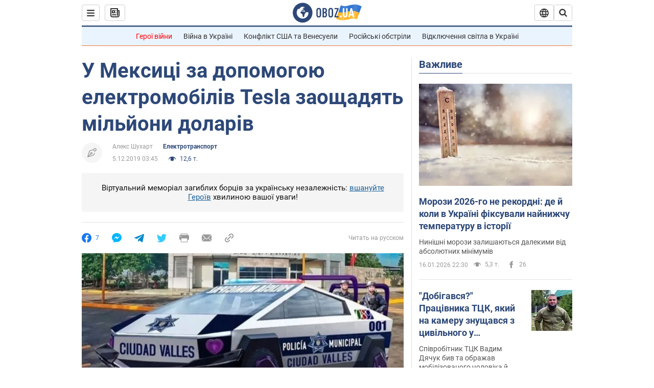

--- FILE ---
content_type: application/x-javascript; charset=utf-8
request_url: https://servicer.idealmedia.io/1418748/1?nocmp=1&sessionId=696b1d41-04aec&sessionPage=1&sessionNumberWeek=1&sessionNumber=1&cbuster=17686275224572501273&pvid=43e82217-3f54-4781-9daf-6737f8975cc8&implVersion=11&lct=1763555100&mp4=1&ap=1&consentStrLen=0&wlid=37697971-307c-4efd-830f-653df139c86a&uniqId=146ee&niet=4g&nisd=false&evt=%5B%7B%22event%22%3A1%2C%22methods%22%3A%5B1%2C2%5D%7D%2C%7B%22event%22%3A2%2C%22methods%22%3A%5B1%2C2%5D%7D%5D&pv=5&jsv=es6&dpr=1&hashCommit=cbd500eb&apt=2019-12-05T03%3A45%3A00&tfre=5504&scale_metric_1=64.00&scale_metric_2=256.00&scale_metric_3=100.00&w=0&h=1&tl=150&tlp=1&sz=0x1&szp=1&szl=1&cxurl=https%3A%2F%2Fwww.obozrevatel.com%2Fukr%2Fgreen%2Ftransport%2Fu-meksitsi-za-dopomogoyu-elektromobiliv-tesla-zaoschadyat-miljoni-dolariv.htm&ref=&lu=https%3A%2F%2Fwww.obozrevatel.com%2Fukr%2Fgreen%2Ftransport%2Fu-meksitsi-za-dopomogoyu-elektromobiliv-tesla-zaoschadyat-miljoni-dolariv.htm
body_size: 898
content:
var _mgq=_mgq||[];
_mgq.push(["IdealmediaLoadGoods1418748_146ee",[
["tsn.ua","11961761","1","Після окупації саме цього міста рф хоче закінчити війну","Переможниця «Битви екстрасенсів», тарологиня Яна Пасинкова передбачила, що Росія планувала вийти до Одеси і після окупації півдня України закінчити війну.","0","","","","sgpQJ8HsvHumixPbj4yxZEvHGn39-mabjYV87XElWFgwTJzDlndJxZG2sYQLxm7SJP9NESf5a0MfIieRFDqB_Kldt0JdlZKDYLbkLtP-Q-VLSFtUFqeG3A9ifeMUDr8E",{"i":"https://s-img.idealmedia.io/n/11961761/45x45/96x0x386x386/aHR0cDovL2ltZ2hvc3RzLmNvbS90LzIwMjYtMDEvNTA5MTUzLzlhMjU5ODJiM2ExM2I0YjVhNjViYWFiOTg1ODY2NDBlLmpwZWc.webp?v=1768627522-b2REGtzD1DM2kNDWBE6dPnEEcxk5bOEjrbz0ED4ciE4","l":"https://clck.idealmedia.io/pnews/11961761/i/1298901/pp/1/1?h=sgpQJ8HsvHumixPbj4yxZEvHGn39-mabjYV87XElWFgwTJzDlndJxZG2sYQLxm7SJP9NESf5a0MfIieRFDqB_Kldt0JdlZKDYLbkLtP-Q-VLSFtUFqeG3A9ifeMUDr8E&utm_campaign=obozrevatel.com&utm_source=obozrevatel.com&utm_medium=referral&rid=ebaffbde-f364-11f0-a8cc-d404e6f98490&tt=Direct&att=3&afrd=296&iv=11&ct=1&gdprApplies=0&muid=q0gmQpIOOapl&st=-300&mp4=1&h2=RGCnD2pppFaSHdacZpvmnsy2GX6xlGXVu7txikoXAu_3Uq9CZQIGhHBl6Galy7GAUxS4U-sB8WxEelr10UWU-Q**","adc":[],"sdl":0,"dl":"","category":"Интересное","dbbr":0,"bbrt":0,"type":"e","media-type":"static","clicktrackers":[],"cta":"Читати далі","cdt":"","tri":"ebb00cc5-f364-11f0-a8cc-d404e6f98490","crid":"11961761"}],],
{"awc":{},"dt":"desktop","ts":"","tt":"Direct","isBot":1,"h2":"RGCnD2pppFaSHdacZpvmnsy2GX6xlGXVu7txikoXAu_3Uq9CZQIGhHBl6Galy7GAUxS4U-sB8WxEelr10UWU-Q**","ats":0,"rid":"ebaffbde-f364-11f0-a8cc-d404e6f98490","pvid":"43e82217-3f54-4781-9daf-6737f8975cc8","iv":11,"brid":32,"muidn":"q0gmQpIOOapl","dnt":2,"cv":2,"afrd":296,"consent":true,"adv_src_id":39175}]);
_mgqp();


--- FILE ---
content_type: image/svg+xml
request_url: https://cdn.obozrevatel.com/core/img/icons/common/writer.svg
body_size: 509
content:
<svg width="80" height="80" viewBox="0 0 80 80" fill="none" xmlns="http://www.w3.org/2000/svg">
<circle cx="40" cy="40" r="40" fill="#F5F5F5"/>
<path d="M56.7584 25.2271L54.7534 23.2304C53.1036 21.5874 50.422 21.5904 48.7766 23.2362L44.4314 27.5755L34.3257 30.0195C31.4229 30.7215 29.0842 32.9306 28.2223 35.7848L22.06 56.1878C21.9101 56.684 22.0458 57.2222 22.4131 57.5885C22.6813 57.8559 23.041 58 23.4092 58C23.5453 58 23.6826 57.9803 23.8168 57.9398L44.1856 51.7935C47.0471 50.93 49.2592 48.5915 49.9584 45.6906L50.8925 41.816C51.0745 41.0608 50.6088 40.3014 49.8522 40.1197C49.0955 39.9383 48.3347 40.4029 48.1527 41.1581L47.2187 45.0326C46.7525 46.9666 45.2778 48.5256 43.3701 49.1013L28.3786 53.6249L34.5016 47.5114C34.9904 47.3999 35.8528 47.1934 36.783 46.9255C39.513 46.1388 40.3587 45.5433 40.7904 45.1124C42.411 43.4948 42.411 40.8628 40.7904 39.2453C39.1697 37.6279 36.5327 37.6278 34.9122 39.2453C34.4805 39.6762 33.8837 40.5203 33.0957 43.2452C32.827 44.1743 32.62 45.0355 32.5084 45.5233L26.3746 51.6475L30.9204 36.5965C31.495 34.6938 33.0542 33.221 34.9893 32.7529L44.7577 30.3905L50.1703 35.7902C50.4344 36.0538 50.7927 36.2019 51.1664 36.2019H51.1667C51.5404 36.2018 51.8988 36.0535 52.163 35.7897L56.7651 31.1938C57.5627 30.396 58.0013 29.3361 58 28.209C57.9986 27.0821 57.5577 26.023 56.7584 25.2271ZM36.9059 41.2329C37.4279 40.7132 38.2763 40.7135 38.7977 41.2341C39.3196 41.7549 39.3196 42.6026 38.7995 43.1218C38.4929 43.409 37.2403 43.8775 35.7209 44.3051C36.149 42.7896 36.618 41.5402 36.9059 41.2329ZM54.771 29.2063L51.1657 32.8067L47.1693 28.8197L50.7704 25.2235C51.3192 24.6746 52.2131 24.6737 52.763 25.2213L54.7679 27.218C55.0344 27.4833 55.1813 27.8363 55.1817 28.212C55.1822 28.5877 55.0361 28.9411 54.771 29.2063Z" fill="#999999"/>
</svg>
